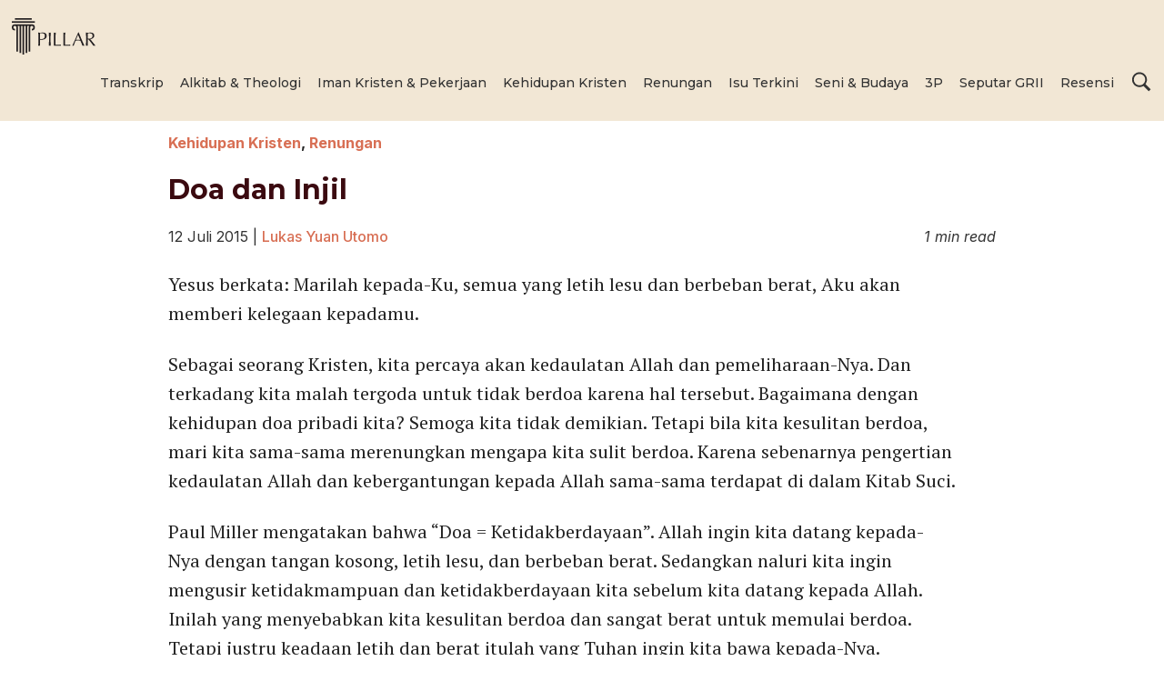

--- FILE ---
content_type: text/html; charset=UTF-8
request_url: https://www.buletinpillar.org/renungan/doa-dan-injil
body_size: 17249
content:
<!DOCTYPE html>
<html lang="id">
<head>
<meta charset="UTF-8">
<link rel="profile" href="http://gmpg.org/xfn/11">
<title>Doa dan Injil - Buletin PILLAR</title>
<meta name="viewport" content="width=device-width" />
<meta name="generator" content="WordPress 6.9" />
<meta name="description" content="Yesus berkata: Marilah kepada-Ku, semua yang letih lesu dan berbeban berat, Aku akan memberi kelegaan kepadamu. Sebagai seorang Kristen, kita percaya akan kedaulatan Allah dan pemeliharaan-Nya. Dan terkadang kita malah tergoda untuk tidak berdoa karena hal tersebut. Bagaimana dengan kehidupan doa pribadi kita?">
<meta name="robots" content="index, follow, max-snippet:-1, max-image-preview:large, max-video-preview:-1">
<link rel="canonical" href="https://www.buletinpillar.org/kehidupan-kristen/doa-dan-injil">
<meta property="og:url" content="https://www.buletinpillar.org/renungan/doa-dan-injil">
<meta property="og:site_name" content="Buletin PILLAR">
<meta property="og:locale" content="id_ID">
<meta property="og:type" content="article">
<meta property="og:title" content="Doa dan Injil - Buletin PILLAR">
<meta property="og:description" content="Yesus berkata: Marilah kepada-Ku, semua yang letih lesu dan berbeban berat, Aku akan memberi kelegaan kepadamu. Sebagai seorang Kristen, kita percaya akan kedaulatan Allah dan pemeliharaan-Nya. Dan terkadang kita malah tergoda untuk tidak berdoa karena hal tersebut. Bagaimana dengan kehidupan doa pribadi kita?">
<meta name="twitter:card" content="summary">
<meta name="twitter:title" content="Doa dan Injil - Buletin PILLAR">
<meta name="twitter:description" content="Yesus berkata: Marilah kepada-Ku, semua yang letih lesu dan berbeban berat, Aku akan memberi kelegaan kepadamu. Sebagai seorang Kristen, kita percaya akan kedaulatan Allah dan pemeliharaan-Nya. Dan terkadang kita malah tergoda untuk tidak berdoa karena hal tersebut. Bagaimana dengan kehidupan doa pribadi kita?">
<link rel='dns-prefetch' href='//static.addtoany.com' />
<link rel='dns-prefetch' href='//www.googletagmanager.com' />
<link rel='dns-prefetch' href='//stats.wp.com' />
<link rel='preconnect' href='//i0.wp.com' />
<link rel='preconnect' href='//c0.wp.com' />
<link rel="alternate" type="application/rss+xml" title="Buletin PILLAR &raquo; Feed" href="https://www.buletinpillar.org/feed" />
<link rel="alternate" type="application/rss+xml" title="Buletin PILLAR &raquo; Umpan Komentar" href="https://www.buletinpillar.org/comments/feed" />
<link rel="alternate" title="oEmbed (JSON)" type="application/json+oembed" href="https://www.buletinpillar.org/wp-json/oembed/1.0/embed?url=https%3A%2F%2Fwww.buletinpillar.org%2Fkehidupan-kristen%2Fdoa-dan-injil" />
<link rel="alternate" title="oEmbed (XML)" type="text/xml+oembed" href="https://www.buletinpillar.org/wp-json/oembed/1.0/embed?url=https%3A%2F%2Fwww.buletinpillar.org%2Fkehidupan-kristen%2Fdoa-dan-injil&#038;format=xml" />
<style id='wp-img-auto-sizes-contain-inline-css' type='text/css'>
img:is([sizes=auto i],[sizes^="auto," i]){contain-intrinsic-size:3000px 1500px}
/*# sourceURL=wp-img-auto-sizes-contain-inline-css */
</style>
<style id='wp-emoji-styles-inline-css' type='text/css'>

	img.wp-smiley, img.emoji {
		display: inline !important;
		border: none !important;
		box-shadow: none !important;
		height: 1em !important;
		width: 1em !important;
		margin: 0 0.07em !important;
		vertical-align: -0.1em !important;
		background: none !important;
		padding: 0 !important;
	}
/*# sourceURL=wp-emoji-styles-inline-css */
</style>
<style id='wp-block-library-inline-css' type='text/css'>
:root{--wp-block-synced-color:#7a00df;--wp-block-synced-color--rgb:122,0,223;--wp-bound-block-color:var(--wp-block-synced-color);--wp-editor-canvas-background:#ddd;--wp-admin-theme-color:#007cba;--wp-admin-theme-color--rgb:0,124,186;--wp-admin-theme-color-darker-10:#006ba1;--wp-admin-theme-color-darker-10--rgb:0,107,160.5;--wp-admin-theme-color-darker-20:#005a87;--wp-admin-theme-color-darker-20--rgb:0,90,135;--wp-admin-border-width-focus:2px}@media (min-resolution:192dpi){:root{--wp-admin-border-width-focus:1.5px}}.wp-element-button{cursor:pointer}:root .has-very-light-gray-background-color{background-color:#eee}:root .has-very-dark-gray-background-color{background-color:#313131}:root .has-very-light-gray-color{color:#eee}:root .has-very-dark-gray-color{color:#313131}:root .has-vivid-green-cyan-to-vivid-cyan-blue-gradient-background{background:linear-gradient(135deg,#00d084,#0693e3)}:root .has-purple-crush-gradient-background{background:linear-gradient(135deg,#34e2e4,#4721fb 50%,#ab1dfe)}:root .has-hazy-dawn-gradient-background{background:linear-gradient(135deg,#faaca8,#dad0ec)}:root .has-subdued-olive-gradient-background{background:linear-gradient(135deg,#fafae1,#67a671)}:root .has-atomic-cream-gradient-background{background:linear-gradient(135deg,#fdd79a,#004a59)}:root .has-nightshade-gradient-background{background:linear-gradient(135deg,#330968,#31cdcf)}:root .has-midnight-gradient-background{background:linear-gradient(135deg,#020381,#2874fc)}:root{--wp--preset--font-size--normal:16px;--wp--preset--font-size--huge:42px}.has-regular-font-size{font-size:1em}.has-larger-font-size{font-size:2.625em}.has-normal-font-size{font-size:var(--wp--preset--font-size--normal)}.has-huge-font-size{font-size:var(--wp--preset--font-size--huge)}.has-text-align-center{text-align:center}.has-text-align-left{text-align:left}.has-text-align-right{text-align:right}.has-fit-text{white-space:nowrap!important}#end-resizable-editor-section{display:none}.aligncenter{clear:both}.items-justified-left{justify-content:flex-start}.items-justified-center{justify-content:center}.items-justified-right{justify-content:flex-end}.items-justified-space-between{justify-content:space-between}.screen-reader-text{border:0;clip-path:inset(50%);height:1px;margin:-1px;overflow:hidden;padding:0;position:absolute;width:1px;word-wrap:normal!important}.screen-reader-text:focus{background-color:#ddd;clip-path:none;color:#444;display:block;font-size:1em;height:auto;left:5px;line-height:normal;padding:15px 23px 14px;text-decoration:none;top:5px;width:auto;z-index:100000}html :where(.has-border-color){border-style:solid}html :where([style*=border-top-color]){border-top-style:solid}html :where([style*=border-right-color]){border-right-style:solid}html :where([style*=border-bottom-color]){border-bottom-style:solid}html :where([style*=border-left-color]){border-left-style:solid}html :where([style*=border-width]){border-style:solid}html :where([style*=border-top-width]){border-top-style:solid}html :where([style*=border-right-width]){border-right-style:solid}html :where([style*=border-bottom-width]){border-bottom-style:solid}html :where([style*=border-left-width]){border-left-style:solid}html :where(img[class*=wp-image-]){height:auto;max-width:100%}:where(figure){margin:0 0 1em}html :where(.is-position-sticky){--wp-admin--admin-bar--position-offset:var(--wp-admin--admin-bar--height,0px)}@media screen and (max-width:600px){html :where(.is-position-sticky){--wp-admin--admin-bar--position-offset:0px}}

/*# sourceURL=wp-block-library-inline-css */
</style><style id='global-styles-inline-css' type='text/css'>
:root{--wp--preset--aspect-ratio--square: 1;--wp--preset--aspect-ratio--4-3: 4/3;--wp--preset--aspect-ratio--3-4: 3/4;--wp--preset--aspect-ratio--3-2: 3/2;--wp--preset--aspect-ratio--2-3: 2/3;--wp--preset--aspect-ratio--16-9: 16/9;--wp--preset--aspect-ratio--9-16: 9/16;--wp--preset--color--black: #000000;--wp--preset--color--cyan-bluish-gray: #abb8c3;--wp--preset--color--white: #ffffff;--wp--preset--color--pale-pink: #f78da7;--wp--preset--color--vivid-red: #cf2e2e;--wp--preset--color--luminous-vivid-orange: #ff6900;--wp--preset--color--luminous-vivid-amber: #fcb900;--wp--preset--color--light-green-cyan: #7bdcb5;--wp--preset--color--vivid-green-cyan: #00d084;--wp--preset--color--pale-cyan-blue: #8ed1fc;--wp--preset--color--vivid-cyan-blue: #0693e3;--wp--preset--color--vivid-purple: #9b51e0;--wp--preset--gradient--vivid-cyan-blue-to-vivid-purple: linear-gradient(135deg,rgb(6,147,227) 0%,rgb(155,81,224) 100%);--wp--preset--gradient--light-green-cyan-to-vivid-green-cyan: linear-gradient(135deg,rgb(122,220,180) 0%,rgb(0,208,130) 100%);--wp--preset--gradient--luminous-vivid-amber-to-luminous-vivid-orange: linear-gradient(135deg,rgb(252,185,0) 0%,rgb(255,105,0) 100%);--wp--preset--gradient--luminous-vivid-orange-to-vivid-red: linear-gradient(135deg,rgb(255,105,0) 0%,rgb(207,46,46) 100%);--wp--preset--gradient--very-light-gray-to-cyan-bluish-gray: linear-gradient(135deg,rgb(238,238,238) 0%,rgb(169,184,195) 100%);--wp--preset--gradient--cool-to-warm-spectrum: linear-gradient(135deg,rgb(74,234,220) 0%,rgb(151,120,209) 20%,rgb(207,42,186) 40%,rgb(238,44,130) 60%,rgb(251,105,98) 80%,rgb(254,248,76) 100%);--wp--preset--gradient--blush-light-purple: linear-gradient(135deg,rgb(255,206,236) 0%,rgb(152,150,240) 100%);--wp--preset--gradient--blush-bordeaux: linear-gradient(135deg,rgb(254,205,165) 0%,rgb(254,45,45) 50%,rgb(107,0,62) 100%);--wp--preset--gradient--luminous-dusk: linear-gradient(135deg,rgb(255,203,112) 0%,rgb(199,81,192) 50%,rgb(65,88,208) 100%);--wp--preset--gradient--pale-ocean: linear-gradient(135deg,rgb(255,245,203) 0%,rgb(182,227,212) 50%,rgb(51,167,181) 100%);--wp--preset--gradient--electric-grass: linear-gradient(135deg,rgb(202,248,128) 0%,rgb(113,206,126) 100%);--wp--preset--gradient--midnight: linear-gradient(135deg,rgb(2,3,129) 0%,rgb(40,116,252) 100%);--wp--preset--font-size--small: 13px;--wp--preset--font-size--medium: 20px;--wp--preset--font-size--large: 36px;--wp--preset--font-size--x-large: 42px;--wp--preset--spacing--20: 0.44rem;--wp--preset--spacing--30: 0.67rem;--wp--preset--spacing--40: 1rem;--wp--preset--spacing--50: 1.5rem;--wp--preset--spacing--60: 2.25rem;--wp--preset--spacing--70: 3.38rem;--wp--preset--spacing--80: 5.06rem;--wp--preset--shadow--natural: 6px 6px 9px rgba(0, 0, 0, 0.2);--wp--preset--shadow--deep: 12px 12px 50px rgba(0, 0, 0, 0.4);--wp--preset--shadow--sharp: 6px 6px 0px rgba(0, 0, 0, 0.2);--wp--preset--shadow--outlined: 6px 6px 0px -3px rgb(255, 255, 255), 6px 6px rgb(0, 0, 0);--wp--preset--shadow--crisp: 6px 6px 0px rgb(0, 0, 0);}:where(.is-layout-flex){gap: 0.5em;}:where(.is-layout-grid){gap: 0.5em;}body .is-layout-flex{display: flex;}.is-layout-flex{flex-wrap: wrap;align-items: center;}.is-layout-flex > :is(*, div){margin: 0;}body .is-layout-grid{display: grid;}.is-layout-grid > :is(*, div){margin: 0;}:where(.wp-block-columns.is-layout-flex){gap: 2em;}:where(.wp-block-columns.is-layout-grid){gap: 2em;}:where(.wp-block-post-template.is-layout-flex){gap: 1.25em;}:where(.wp-block-post-template.is-layout-grid){gap: 1.25em;}.has-black-color{color: var(--wp--preset--color--black) !important;}.has-cyan-bluish-gray-color{color: var(--wp--preset--color--cyan-bluish-gray) !important;}.has-white-color{color: var(--wp--preset--color--white) !important;}.has-pale-pink-color{color: var(--wp--preset--color--pale-pink) !important;}.has-vivid-red-color{color: var(--wp--preset--color--vivid-red) !important;}.has-luminous-vivid-orange-color{color: var(--wp--preset--color--luminous-vivid-orange) !important;}.has-luminous-vivid-amber-color{color: var(--wp--preset--color--luminous-vivid-amber) !important;}.has-light-green-cyan-color{color: var(--wp--preset--color--light-green-cyan) !important;}.has-vivid-green-cyan-color{color: var(--wp--preset--color--vivid-green-cyan) !important;}.has-pale-cyan-blue-color{color: var(--wp--preset--color--pale-cyan-blue) !important;}.has-vivid-cyan-blue-color{color: var(--wp--preset--color--vivid-cyan-blue) !important;}.has-vivid-purple-color{color: var(--wp--preset--color--vivid-purple) !important;}.has-black-background-color{background-color: var(--wp--preset--color--black) !important;}.has-cyan-bluish-gray-background-color{background-color: var(--wp--preset--color--cyan-bluish-gray) !important;}.has-white-background-color{background-color: var(--wp--preset--color--white) !important;}.has-pale-pink-background-color{background-color: var(--wp--preset--color--pale-pink) !important;}.has-vivid-red-background-color{background-color: var(--wp--preset--color--vivid-red) !important;}.has-luminous-vivid-orange-background-color{background-color: var(--wp--preset--color--luminous-vivid-orange) !important;}.has-luminous-vivid-amber-background-color{background-color: var(--wp--preset--color--luminous-vivid-amber) !important;}.has-light-green-cyan-background-color{background-color: var(--wp--preset--color--light-green-cyan) !important;}.has-vivid-green-cyan-background-color{background-color: var(--wp--preset--color--vivid-green-cyan) !important;}.has-pale-cyan-blue-background-color{background-color: var(--wp--preset--color--pale-cyan-blue) !important;}.has-vivid-cyan-blue-background-color{background-color: var(--wp--preset--color--vivid-cyan-blue) !important;}.has-vivid-purple-background-color{background-color: var(--wp--preset--color--vivid-purple) !important;}.has-black-border-color{border-color: var(--wp--preset--color--black) !important;}.has-cyan-bluish-gray-border-color{border-color: var(--wp--preset--color--cyan-bluish-gray) !important;}.has-white-border-color{border-color: var(--wp--preset--color--white) !important;}.has-pale-pink-border-color{border-color: var(--wp--preset--color--pale-pink) !important;}.has-vivid-red-border-color{border-color: var(--wp--preset--color--vivid-red) !important;}.has-luminous-vivid-orange-border-color{border-color: var(--wp--preset--color--luminous-vivid-orange) !important;}.has-luminous-vivid-amber-border-color{border-color: var(--wp--preset--color--luminous-vivid-amber) !important;}.has-light-green-cyan-border-color{border-color: var(--wp--preset--color--light-green-cyan) !important;}.has-vivid-green-cyan-border-color{border-color: var(--wp--preset--color--vivid-green-cyan) !important;}.has-pale-cyan-blue-border-color{border-color: var(--wp--preset--color--pale-cyan-blue) !important;}.has-vivid-cyan-blue-border-color{border-color: var(--wp--preset--color--vivid-cyan-blue) !important;}.has-vivid-purple-border-color{border-color: var(--wp--preset--color--vivid-purple) !important;}.has-vivid-cyan-blue-to-vivid-purple-gradient-background{background: var(--wp--preset--gradient--vivid-cyan-blue-to-vivid-purple) !important;}.has-light-green-cyan-to-vivid-green-cyan-gradient-background{background: var(--wp--preset--gradient--light-green-cyan-to-vivid-green-cyan) !important;}.has-luminous-vivid-amber-to-luminous-vivid-orange-gradient-background{background: var(--wp--preset--gradient--luminous-vivid-amber-to-luminous-vivid-orange) !important;}.has-luminous-vivid-orange-to-vivid-red-gradient-background{background: var(--wp--preset--gradient--luminous-vivid-orange-to-vivid-red) !important;}.has-very-light-gray-to-cyan-bluish-gray-gradient-background{background: var(--wp--preset--gradient--very-light-gray-to-cyan-bluish-gray) !important;}.has-cool-to-warm-spectrum-gradient-background{background: var(--wp--preset--gradient--cool-to-warm-spectrum) !important;}.has-blush-light-purple-gradient-background{background: var(--wp--preset--gradient--blush-light-purple) !important;}.has-blush-bordeaux-gradient-background{background: var(--wp--preset--gradient--blush-bordeaux) !important;}.has-luminous-dusk-gradient-background{background: var(--wp--preset--gradient--luminous-dusk) !important;}.has-pale-ocean-gradient-background{background: var(--wp--preset--gradient--pale-ocean) !important;}.has-electric-grass-gradient-background{background: var(--wp--preset--gradient--electric-grass) !important;}.has-midnight-gradient-background{background: var(--wp--preset--gradient--midnight) !important;}.has-small-font-size{font-size: var(--wp--preset--font-size--small) !important;}.has-medium-font-size{font-size: var(--wp--preset--font-size--medium) !important;}.has-large-font-size{font-size: var(--wp--preset--font-size--large) !important;}.has-x-large-font-size{font-size: var(--wp--preset--font-size--x-large) !important;}
/*# sourceURL=global-styles-inline-css */
</style>

<style id='classic-theme-styles-inline-css' type='text/css'>
/*! This file is auto-generated */
.wp-block-button__link{color:#fff;background-color:#32373c;border-radius:9999px;box-shadow:none;text-decoration:none;padding:calc(.667em + 2px) calc(1.333em + 2px);font-size:1.125em}.wp-block-file__button{background:#32373c;color:#fff;text-decoration:none}
/*# sourceURL=/wp-includes/css/classic-themes.min.css */
</style>
<link rel='stylesheet' id='omega-style-css' href='https://www.buletinpillar.org/wp-content/themes/buletinpillar/style.css?ver=6.9' type='text/css' media='all' />
<link rel='stylesheet' id='bp-slick-css-css' href='https://www.buletinpillar.org/wp-content/themes/buletinpillar/slick/slick.css?ver=6.9' type='text/css' media='all' />
<link rel='stylesheet' id='bp-slick-theme-css' href='https://www.buletinpillar.org/wp-content/themes/buletinpillar/slick/slick-theme.css?ver=6.9' type='text/css' media='all' />
<link rel='stylesheet' id='addtoany-css' href='https://www.buletinpillar.org/wp-content/plugins/add-to-any/addtoany.min.css?ver=1.16' type='text/css' media='all' />
<script type="text/javascript" id="addtoany-core-js-before">
/* <![CDATA[ */
window.a2a_config=window.a2a_config||{};a2a_config.callbacks=[];a2a_config.overlays=[];a2a_config.templates={};a2a_localize = {
	Share: "Share",
	Save: "Save",
	Subscribe: "Subscribe",
	Email: "Email",
	Bookmark: "Bookmark",
	ShowAll: "Show all",
	ShowLess: "Show less",
	FindServices: "Find service(s)",
	FindAnyServiceToAddTo: "Instantly find any service to add to",
	PoweredBy: "Powered by",
	ShareViaEmail: "Share via email",
	SubscribeViaEmail: "Subscribe via email",
	BookmarkInYourBrowser: "Bookmark in your browser",
	BookmarkInstructions: "Press Ctrl+D or \u2318+D to bookmark this page",
	AddToYourFavorites: "Add to your favorites",
	SendFromWebOrProgram: "Send from any email address or email program",
	EmailProgram: "Email program",
	More: "More&#8230;",
	ThanksForSharing: "Thanks for sharing!",
	ThanksForFollowing: "Thanks for following!"
};

a2a_config.icon_color="transparent";

//# sourceURL=addtoany-core-js-before
/* ]]> */
</script>
<script type="text/javascript" defer src="https://static.addtoany.com/menu/page.js" id="addtoany-core-js"></script>
<script type="text/javascript" src="https://c0.wp.com/c/6.9/wp-includes/js/jquery/jquery.min.js" id="jquery-core-js"></script>
<script type="text/javascript" src="https://c0.wp.com/c/6.9/wp-includes/js/jquery/jquery-migrate.min.js" id="jquery-migrate-js"></script>
<script type="text/javascript" defer src="https://www.buletinpillar.org/wp-content/plugins/add-to-any/addtoany.min.js?ver=1.1" id="addtoany-jquery-js"></script>
<script type="text/javascript" src="https://www.buletinpillar.org/wp-content/themes/buletinpillar/js/parallax.js?ver=6.9" id="composer-parallax-js"></script>
<script type="text/javascript" src="https://www.buletinpillar.org/wp-content/themes/buletinpillar/js/init.js?ver=6.9" id="composer-init-js"></script>
<script type="text/javascript" src="https://www.buletinpillar.org/wp-content/themes/buletinpillar/slick/slick.min.js?ver=6.9" id="bp-slick-js"></script>

<!-- Potongan tag Google (gtag.js) ditambahkan oleh Site Kit -->
<!-- Snippet Google Analytics telah ditambahkan oleh Site Kit -->
<script type="text/javascript" src="https://www.googletagmanager.com/gtag/js?id=G-KLN4P5JKLM" id="google_gtagjs-js" async></script>
<script type="text/javascript" id="google_gtagjs-js-after">
/* <![CDATA[ */
window.dataLayer = window.dataLayer || [];function gtag(){dataLayer.push(arguments);}
gtag("set","linker",{"domains":["www.buletinpillar.org"]});
gtag("js", new Date());
gtag("set", "developer_id.dZTNiMT", true);
gtag("config", "G-KLN4P5JKLM");
//# sourceURL=google_gtagjs-js-after
/* ]]> */
</script>
<link rel="https://api.w.org/" href="https://www.buletinpillar.org/wp-json/" /><link rel="alternate" title="JSON" type="application/json" href="https://www.buletinpillar.org/wp-json/wp/v2/posts/1314" /><meta name="generator" content="Site Kit by Google 1.171.0" /><script type="text/javascript">//<![CDATA[
  function external_links_in_new_windows_loop() {
    if (!document.links) {
      document.links = document.getElementsByTagName('a');
    }
    var change_link = false;
    var force = '';
    var ignore = '';

    for (var t=0; t<document.links.length; t++) {
      var all_links = document.links[t];
      change_link = false;
      
      if(document.links[t].hasAttribute('onClick') == false) {
        // forced if the address starts with http (or also https), but does not link to the current domain
        if(all_links.href.search(/^http/) != -1 && all_links.href.search('www.buletinpillar.org') == -1 && all_links.href.search(/^#/) == -1) {
          // console.log('Changed ' + all_links.href);
          change_link = true;
        }
          
        if(force != '' && all_links.href.search(force) != -1) {
          // forced
          // console.log('force ' + all_links.href);
          change_link = true;
        }
        
        if(ignore != '' && all_links.href.search(ignore) != -1) {
          // console.log('ignore ' + all_links.href);
          // ignored
          change_link = false;
        }

        if(change_link == true) {
          // console.log('Changed ' + all_links.href);
          document.links[t].setAttribute('onClick', 'javascript:window.open(\'' + all_links.href.replace(/'/g, '') + '\', \'_blank\', \'noopener\'); return false;');
          document.links[t].removeAttribute('target');
        }
      }
    }
  }
  
  // Load
  function external_links_in_new_windows_load(func)
  {  
    var oldonload = window.onload;
    if (typeof window.onload != 'function'){
      window.onload = func;
    } else {
      window.onload = function(){
        oldonload();
        func();
      }
    }
  }

  external_links_in_new_windows_load(external_links_in_new_windows_loop);
  //]]></script>

	<style>img#wpstats{display:none}</style>
				<!-- HappyForms global container -->
		<script type="text/javascript">HappyForms = {};</script>
		<!-- End of HappyForms global container -->
			<!--[if lt IE 9]>
	<script src="https://www.buletinpillar.org/wp-content/themes/omega/js/html5.js" type="text/javascript"></script>
	<![endif]-->

<style type="text/css" id="custom-css">.singular-page-2477 #content a {text-decoration:none}

.site-title a img {
    margin: 5px 0;
    height: 40px;
}

button.tts__listent_content {
    height: auto  !important;
    font-size: 18px !important;
    padding: 16px !important;
    font-weight: 700;
}

.a2a_floating_style, .a2a_overlay_style {
    padding: 4px 6px 4px 4px !important;
}

@media only screen and (max-width: 1024px) {
.site-title a img {
    margin: 2px 0;
    height: 37px;
}
.a2a_floating_style, .a2a_overlay_style {
   padding:  4px 2px 4px 0px !important;
}
.a2a_vertical_style:not(.a2a_flex_style) a {
    padding: 0 !important;
}
}



@media only screen and (max-width: 768px) {
.a2a_button_whatsapp,
.a2a_button_telegram,
.a2a_button_facebook,
.a2a_button_twitter,
.a2a_button_email {
display:none !important;
}
}</style>
<link rel="shortcut icon" href="https://www.buletinpillar.org/wp-content/uploads/2022/09/favicon-pillar.png"/>
<style id='custom-css-pro'>.parsley-errors-list {
  font-size: 1.5rem !important;
  line-height: 2em !important;
}</style><link rel='stylesheet' id='mailpoet_public-css' href='https://www.buletinpillar.org/wp-content/plugins/mailpoet/assets/dist/css/mailpoet-public.eb66e3ab.css?ver=6.9' type='text/css' media='all' />
<link rel='stylesheet' id='mailpoet_custom_fonts_0-css' href='https://fonts.googleapis.com/css?family=Abril+FatFace%3A400%2C400i%2C700%2C700i%7CAlegreya%3A400%2C400i%2C700%2C700i%7CAlegreya+Sans%3A400%2C400i%2C700%2C700i%7CAmatic+SC%3A400%2C400i%2C700%2C700i%7CAnonymous+Pro%3A400%2C400i%2C700%2C700i%7CArchitects+Daughter%3A400%2C400i%2C700%2C700i%7CArchivo%3A400%2C400i%2C700%2C700i%7CArchivo+Narrow%3A400%2C400i%2C700%2C700i%7CAsap%3A400%2C400i%2C700%2C700i%7CBarlow%3A400%2C400i%2C700%2C700i%7CBioRhyme%3A400%2C400i%2C700%2C700i%7CBonbon%3A400%2C400i%2C700%2C700i%7CCabin%3A400%2C400i%2C700%2C700i%7CCairo%3A400%2C400i%2C700%2C700i%7CCardo%3A400%2C400i%2C700%2C700i%7CChivo%3A400%2C400i%2C700%2C700i%7CConcert+One%3A400%2C400i%2C700%2C700i%7CCormorant%3A400%2C400i%2C700%2C700i%7CCrimson+Text%3A400%2C400i%2C700%2C700i%7CEczar%3A400%2C400i%2C700%2C700i%7CExo+2%3A400%2C400i%2C700%2C700i%7CFira+Sans%3A400%2C400i%2C700%2C700i%7CFjalla+One%3A400%2C400i%2C700%2C700i%7CFrank+Ruhl+Libre%3A400%2C400i%2C700%2C700i%7CGreat+Vibes%3A400%2C400i%2C700%2C700i&#038;ver=6.9' type='text/css' media='all' />
<link rel='stylesheet' id='mailpoet_custom_fonts_1-css' href='https://fonts.googleapis.com/css?family=Heebo%3A400%2C400i%2C700%2C700i%7CIBM+Plex%3A400%2C400i%2C700%2C700i%7CInconsolata%3A400%2C400i%2C700%2C700i%7CIndie+Flower%3A400%2C400i%2C700%2C700i%7CInknut+Antiqua%3A400%2C400i%2C700%2C700i%7CInter%3A400%2C400i%2C700%2C700i%7CKarla%3A400%2C400i%2C700%2C700i%7CLibre+Baskerville%3A400%2C400i%2C700%2C700i%7CLibre+Franklin%3A400%2C400i%2C700%2C700i%7CMontserrat%3A400%2C400i%2C700%2C700i%7CNeuton%3A400%2C400i%2C700%2C700i%7CNotable%3A400%2C400i%2C700%2C700i%7CNothing+You+Could+Do%3A400%2C400i%2C700%2C700i%7CNoto+Sans%3A400%2C400i%2C700%2C700i%7CNunito%3A400%2C400i%2C700%2C700i%7COld+Standard+TT%3A400%2C400i%2C700%2C700i%7COxygen%3A400%2C400i%2C700%2C700i%7CPacifico%3A400%2C400i%2C700%2C700i%7CPoppins%3A400%2C400i%2C700%2C700i%7CProza+Libre%3A400%2C400i%2C700%2C700i%7CPT+Sans%3A400%2C400i%2C700%2C700i%7CPT+Serif%3A400%2C400i%2C700%2C700i%7CRakkas%3A400%2C400i%2C700%2C700i%7CReenie+Beanie%3A400%2C400i%2C700%2C700i%7CRoboto+Slab%3A400%2C400i%2C700%2C700i&#038;ver=6.9' type='text/css' media='all' />
<link rel='stylesheet' id='mailpoet_custom_fonts_2-css' href='https://fonts.googleapis.com/css?family=Ropa+Sans%3A400%2C400i%2C700%2C700i%7CRubik%3A400%2C400i%2C700%2C700i%7CShadows+Into+Light%3A400%2C400i%2C700%2C700i%7CSpace+Mono%3A400%2C400i%2C700%2C700i%7CSpectral%3A400%2C400i%2C700%2C700i%7CSue+Ellen+Francisco%3A400%2C400i%2C700%2C700i%7CTitillium+Web%3A400%2C400i%2C700%2C700i%7CUbuntu%3A400%2C400i%2C700%2C700i%7CVarela%3A400%2C400i%2C700%2C700i%7CVollkorn%3A400%2C400i%2C700%2C700i%7CWork+Sans%3A400%2C400i%2C700%2C700i%7CYatra+One%3A400%2C400i%2C700%2C700i&#038;ver=6.9' type='text/css' media='all' />
</head>
<body class="wordpress ltr child-theme y2026 m02 d03 h09 tuesday logged-out custom-header singular singular-post singular-post-1314 group-blog" dir="ltr" itemscope="itemscope" itemtype="http://schema.org/WebPage">
	<div class="searchwrap">
	<svg fill="#fff" class="search-close" xmlns="http://www.w3.org/2000/svg" width="24" height="24" viewBox="0 0 24 24"><path class="fill" d="M23.954 21.03l-9.184-9.095 9.092-9.174-2.832-2.807-9.09 9.179-9.176-9.088-2.81 2.81 9.186 9.105-9.095 9.184 2.81 2.81 9.112-9.192 9.18 9.1z"/></svg>
		<form role="search" method="get" class="search-form" action="https://www.buletinpillar.org/">	
			<input id="keyword" type="search" class="search-field" placeholder="Cari artikel..." value="" name="s" data-swplive="true" title=""><input type="submit" class="search-submit" value="Cari">
		</form>
	</div>
<div class="site-container">
	<header id="header" class="site-header" role="banner" itemscope="itemscope" itemtype="http://schema.org/WPHeader"><div class="wrap"><div class="title-area"><div itemscope itemtype="http://schema.org/Organization" class="site-title"><a itemprop="url" href="https://www.buletinpillar.org" title="Buletin PILLAR" rel="home"><img itemprop="logo" alt="Buletin PILLAR" src="https://www.buletinpillar.org/wp-content/themes/buletinpillar/images/buletinpillar.svg"/></a></div></div><nav id="navigation" class="nav-primary" role="navigation" itemscope="itemscope" itemtype="http://schema.org/SiteNavigationElement">	
	<div class="wrap"><a href="#" id="menu-icon" class="menu-icon"><span></span></a><span class="mobile search"><svg class="b" fill="#333" xmlns="http://www.w3.org/2000/svg" viewBox="0 0 50 50" width="24px" height="24px"><path class="b" d="M 21 3 C 11.601563 3 4 10.601563 4 20 C 4 29.398438 11.601563 37 21 37 C 24.355469 37 27.460938 36.015625 30.09375 34.34375 L 42.375 46.625 L 46.625 42.375 L 34.5 30.28125 C 36.679688 27.421875 38 23.878906 38 20 C 38 10.601563 30.398438 3 21 3 Z M 21 7 C 28.199219 7 34 12.800781 34 20 C 34 27.199219 28.199219 33 21 33 C 13.800781 33 8 27.199219 8 20 C 8 12.800781 13.800781 7 21 7 Z"></path></svg></span>
<ul id="menu-header" class="menu omega-nav-menu menu-primary"><li id="menu-item-2469" class="menu-item menu-item-type-taxonomy menu-item-object-category first menu-item-2469"><a href="https://www.buletinpillar.org/transkrip">Transkrip</a></li>
<li id="menu-item-2625" class="menu-item menu-item-type-taxonomy menu-item-object-category menu-item-2625"><a href="https://www.buletinpillar.org/alkitab-theologi">Alkitab &amp; Theologi</a></li>
<li id="menu-item-2626" class="menu-item menu-item-type-taxonomy menu-item-object-category menu-item-2626"><a href="https://www.buletinpillar.org/iman-kristen-pekerjaan">Iman Kristen &amp; Pekerjaan</a></li>
<li id="menu-item-2724" class="menu-item menu-item-type-taxonomy menu-item-object-category current-post-ancestor current-menu-parent current-post-parent menu-item-2724"><a href="https://www.buletinpillar.org/kehidupan-kristen">Kehidupan Kristen</a></li>
<li id="menu-item-3111" class="menu-item menu-item-type-taxonomy menu-item-object-category current-post-ancestor current-menu-parent current-post-parent menu-item-3111"><a href="https://www.buletinpillar.org/renungan">Renungan</a></li>
<li id="menu-item-2627" class="menu-item menu-item-type-taxonomy menu-item-object-category menu-item-2627"><a href="https://www.buletinpillar.org/isu-terkini">Isu Terkini</a></li>
<li id="menu-item-2666" class="menu-item menu-item-type-taxonomy menu-item-object-category menu-item-2666"><a href="https://www.buletinpillar.org/seni-budaya">Seni &amp; Budaya</a></li>
<li id="menu-item-12987" class="menu-item menu-item-type-taxonomy menu-item-object-category menu-item-12987"><a href="https://www.buletinpillar.org/3p">3P</a></li>
<li id="menu-item-2474" class="menu-item menu-item-type-taxonomy menu-item-object-category menu-item-2474"><a href="https://www.buletinpillar.org/seputar-grii">Seputar GRII</a></li>
<li id="menu-item-2759" class="menu-item menu-item-type-taxonomy menu-item-object-category menu-item-2759"><a href="https://www.buletinpillar.org/resensi">Resensi</a></li>
<li id="menu-item-2665" class="search menu-item menu-item-type-custom menu-item-object-custom last menu-item-2665"><a href="#"><svg class="b" fill="#333" xmlns="http://www.w3.org/2000/svg" viewBox="0 0 50 50" width="24px" height="24px"><path class="b" d="M 21 3 C 11.601563 3 4 10.601563 4 20 C 4 29.398438 11.601563 37 21 37 C 24.355469 37 27.460938 36.015625 30.09375 34.34375 L 42.375 46.625 L 46.625 42.375 L 34.5 30.28125 C 36.679688 27.421875 38 23.878906 38 20 C 38 10.601563 30.398438 3 21 3 Z M 21 7 C 28.199219 7 34 12.800781 34 20 C 34 27.199219 28.199219 33 21 33 C 13.800781 33 8 27.199219 8 20 C 8 12.800781 13.800781 7 21 7 Z"></path></svg></a></li>
</ul></div></nav><!-- .nav-primary --></div><div class="progress-container">
        <div class="progress-bar" id="myBar"></div>
    </div>    <style>
    .progress-container {
    width: 100%;
    height: 3px;
    background: transparent;
    }

    .progress-bar {
    height: 3px;
    background: #e0aa6e;
    width: 0%;
    }
</style>
    </header><!-- .site-header -->	<div class="site-inner">
		<div class="wrap"><main class="content" id="content" role="main" itemprop="mainEntityOfPage" itemscope="itemscope" itemtype="http://schema.org/Blog">
			<article id="post-1314" class="entry post publish author-hwijaya has-excerpt post-1314 format-standard category-kehidupan-kristen category-renungan post_tag-berdoa post_tag-doa post_tag-injil Penulis-lukas-yuan-utomo" itemscope="itemscope" itemtype="http://schema.org/BlogPosting" itemprop="blogPost"><div class="entry-wrap">
			<header class="entry-header"><div class="entry-cat"><span class="entry-terms category" itemprop="articleSection"><a href="https://www.buletinpillar.org/kehidupan-kristen" rel="tag">Kehidupan Kristen</a>, <a href="https://www.buletinpillar.org/renungan" rel="tag">Renungan</a></span></div><div class="imgbanner"></div>	<h1 class="entry-title" itemprop="headline">Doa dan Injil</h1>
<div class="entry-meta">
    <time datetime="2015-07-12T03:02:31+07:00" itemprop="datePublished">12 Juli 2015</time> | 	<span class="entry-author" itemprop="author" itemscope="itemscope" itemtype="http://schema.org/Person">
	<a href="https://www.buletinpillar.org/penulis/lukas-yuan-utomo">Lukas Yuan Utomo</a></span>	
	<span class="readtime">1 min read</span>
	</div><!-- .entry-meta -->
</header><!-- .entry-header -->		
	<div class="entry-content" itemprop="articleBody">
<p>Yesus berkata: Marilah kepada-Ku, semua yang letih lesu dan berbeban berat, Aku akan<br />
memberi kelegaan kepadamu.</p>
<p>Sebagai seorang Kristen, kita percaya akan kedaulatan Allah dan pemeliharaan-Nya. Dan<br />
terkadang kita malah tergoda untuk tidak berdoa karena hal tersebut. Bagaimana dengan<br />
kehidupan doa pribadi kita? Semoga kita tidak demikian. Tetapi bila kita kesulitan berdoa,<br />
mari kita sama-sama merenungkan mengapa kita sulit berdoa. Karena sebenarnya pengertian<br />
kedaulatan Allah dan kebergantungan kepada Allah sama-sama terdapat di dalam Kitab Suci. </p>
<p>Paul Miller mengatakan bahwa “Doa = Ketidakberdayaan”. Allah ingin kita datang kepada-<br />
Nya dengan tangan kosong, letih lesu, dan berbeban berat. Sedangkan naluri kita ingin<br />
mengusir ketidakmampuan dan ketidakberdayaan kita sebelum kita datang kepada Allah.<br />
Inilah yang menyebabkan kita kesulitan berdoa dan sangat berat untuk memulai berdoa.<br />
Tetapi justru keadaan letih dan berat itulah yang Tuhan ingin kita bawa kepada-Nya.</p>
<p>Karena itu, apabila kita menyadari hati Allah yang sesungguhnya di dalam Injil, bahwa Dia<br />
adalah <i>Abba, Bapa</i>, yang mengasihi kita, maka kita akan tergerak untuk berdoa. Doa adalah<br />
cermin dari Injil. Kita yang rindu menyenangkan Tuhan, mendapatkan anugerah untuk boleh<br />
datang kepada-Nya di dalam keletihan, beban berat, dan ketidakberdayaan. Kita dibebaskan<br />
oleh-Nya dari budak dan menjadi anak-anak Allah. Bukankah ini adalah kemerdekaan yang<br />
sejati?</p>
	
	</div>
<footer class="entry-footer"><div class="entry-meta">
					
</div></footer>		</div></article>				
	<span class="entry-terms post_tag" itemprop="keywords">Tag: <a href="https://www.buletinpillar.org/tag/berdoa" rel="tag">berdoa</a>, <a href="https://www.buletinpillar.org/tag/doa" rel="tag">doa</a>, <a href="https://www.buletinpillar.org/tag/injil" rel="tag">injil</a></span></main><!-- .content -->

        <div class="related_posts"><div class="wrap"><h3>Baca ini juga yuk</h3><div class="home_artikel"><div class="artikel">
                                    
                                    <h3 class="entry-title" itemprop="headline"><a href="https://www.buletinpillar.org/kehidupan-kristen/ajarlah-kami-berdoa" title="Ajarlah Kami Berdoa">Ajarlah Kami Berdoa</a></h3>
                                    <p>Sebagai manusia, kita hidup dicipta dengan tubuh dan jiwa. Terkadang tubuh kita terasa aktif, penuh sukacita, dan gairah; terkadang juga tubuh kita terasa pasif, penuh apatis, dan ...</p>
                                    <div class="entry-meta"><span class="entry-terms category"><a href="https://www.buletinpillar.org/kehidupan-kristen">Kehidupan Kristen</a> </span><span class="entry-author"> - <a href="https://www.buletinpillar.org/penulis/lukas-yuan-utomo">Lukas Yuan Utomo</a> </span> <span class="readtime">1 min read</span></div>
                                    </div><div class="artikel">
                                    
                                    <h3 class="entry-title" itemprop="headline"><a href="https://www.buletinpillar.org/kehidupan-kristen/oksigen" title="Oksigen">Oksigen</a></h3>
                                    <p>“Tiga Bocah Mati Lemas Kehabisan Oksigen di Dalam Mobil Rongsokan.” “Diduga Kehabisan Oksigen, Dua Penggali Sumur di Banyumas Tewas.” Itulah dua judul halaman utama di koran di dalam ...</p>
                                    <div class="entry-meta"><span class="entry-terms category"><a href="https://www.buletinpillar.org/kehidupan-kristen">Kehidupan Kristen</a> </span><span class="entry-author"> - <a href="https://www.buletinpillar.org/penulis/heruarto-salim">Pdt. Heruarto Salim</a> </span> <span class="readtime">2 min read</span></div>
                                    </div><div class="artikel">
                                    
                                    <h3 class="entry-title" itemprop="headline"><a href="https://www.buletinpillar.org/pokok-doa/mei-2015" title="Mei 2015">Mei 2015</a></h3>
                                    <p>Berdoa untuk KIN 2015 bagi Remaja dan Pemuda Mahasiswa. Berdoa untuk penjangkauan oleh seluruh tim humas di seluruh penjuru Indonesia. Berdoa untuk sharing visi yang dilakukan di ...</p>
                                    <div class="entry-meta"><span class="entry-terms category"><a href="https://www.buletinpillar.org/pokok-doa">Pokok Doa</a> </span><span class="entry-author"> - <a href="https://www.buletinpillar.org/penulis/redaksi-pillar">Redaksi Pillar</a> </span> <span class="readtime">2 min read</span></div>
                                    </div><div class="artikel">
                                    
                                    <h3 class="entry-title" itemprop="headline"><a href="https://www.buletinpillar.org/kehidupan-kristen/doa" title="Doa">Doa</a></h3>
                                    <p>Doa itu sejauh lutut bertelut. Doa itu sejauh jiwa berharap dan hati berbisik. Doa itu sejauh tangan terulur. Doa itu tidak jauh dari kita, sehingga kita harus ...</p>
                                    <div class="entry-meta"><span class="entry-terms category"><a href="https://www.buletinpillar.org/kehidupan-kristen">Kehidupan Kristen</a> </span><span class="entry-author"> - <a href="https://www.buletinpillar.org/penulis/lukas-yuan-utomo">Lukas Yuan Utomo</a> </span> <span class="readtime">3 min read</span></div>
                                    </div><div class="artikel">
                                    
                                    <h3 class="entry-title" itemprop="headline"><a href="https://www.buletinpillar.org/kehidupan-kristen/malas-berdoa" title="MALAS BERDOA?">MALAS BERDOA?</a></h3>
                                    <p>Pernahkah kamu merasa malas untuk berdoa, merasa hambar dengan hal-hal yang kamu doakan, bahkan tidak peduli apakah doamu didengar atau tidak? “Yang penting aku sudah berdoa, aku ...</p>
                                    <div class="entry-meta"><span class="entry-terms category"><a href="https://www.buletinpillar.org/kehidupan-kristen">Kehidupan Kristen</a> </span><span class="entry-author"> - <a href="https://www.buletinpillar.org/penulis/yana-valentina">Yana Valentina</a> </span> <span class="readtime">2 min read</span></div>
                                    </div><div class="artikel">
                                    
                                    <h3 class="entry-title" itemprop="headline"><a href="https://www.buletinpillar.org/kehidupan-kristen/fokus-doa" title="Fokus Doa">Fokus Doa</a></h3>
                                    <p>Yesus mengajar kita bagaimana harus berdoa. Ketika para murid bertanya, “Tuhan, ajarlah kami berdoa”, Yesus mengajar kita berdoa Doa Bapa Kami. Doa Bapa Kami adalah doa yang ...</p>
                                    <div class="entry-meta"><span class="entry-terms category"><a href="https://www.buletinpillar.org/kehidupan-kristen">Kehidupan Kristen</a> <a href="https://www.buletinpillar.org/renungan">Renungan</a> </span><span class="entry-author"> - <a href="https://www.buletinpillar.org/penulis/lukas-yuan-utomo">Lukas Yuan Utomo</a> </span> <span class="readtime">2 min read</span></div>
                                    </div><div class="artikel">
                                    
                                    <h3 class="entry-title" itemprop="headline"><a href="https://www.buletinpillar.org/kehidupan-kristen/doa-kunci-kemenangan-berperang" title="Doa: Kunci Kemenangan Berperang">Doa: Kunci Kemenangan Berperang</a></h3>
                                    <p>Hidup kita adalah sebuah peperangan. Kita berada di dalam peperangan tersebut setiap saat. Alkitab berkata peperangan yang kita hadapi bukanlah melawan darah dan daging tetapi melawan lawan ...</p>
                                    <div class="entry-meta"><span class="entry-terms category"><a href="https://www.buletinpillar.org/kehidupan-kristen">Kehidupan Kristen</a> </span><span class="entry-author"> - <a href="https://www.buletinpillar.org/penulis/heruarto-salim">Pdt. Heruarto Salim</a> </span> <span class="readtime">3 min read</span></div>
                                    </div></div></div></div><script>
// When the user scrolls the page, execute myFunction 
window.onscroll = function() {myFunction()};

function myFunction() {
  var winScroll = document.body.scrollTop || document.documentElement.scrollTop;
  var height = document.documentElement.scrollHeight - document.documentElement.clientHeight;
  var scrolled = (winScroll / height) * 100;
  document.getElementById("myBar").style.width = scrolled + "%";
}
</script>

		</div>	</div><!-- .site-inner -->
			<aside class="cta widget-area">
			<div class="wrap">
							</div>
		  </aside><!-- .sidebar -->
		<div class="footer-widgets"><div class="wrap col-2"><div class="footer-widgets-1 widget-area"><section id="text-4" class="widget widget-1 even widget-first widget_text"><div class="widget-wrap"><h4 class="widget-title">Langganan nawala Buletin PILLAR</h4>			<div class="textwidget"><p>Berlangganan untuk mendapatkan e-mail ketika edisi PILLAR terbaru telah meluncur serta renungan harian bagi Anda.</p>
</div>
		</div></section></div><div class="footer-widgets-2 widget-area"><section id="text-5" class="widget widget-1 even widget-first widget_text"><div class="widget-wrap">			<div class="textwidget">  
  
  <div class="
    mailpoet_form_popup_overlay
      "></div>
  <div
    id="mailpoet_form_2"
    class="
      mailpoet_form
      mailpoet_form_shortcode
      mailpoet_form_position_
      mailpoet_form_animation_
    "
      >

    <style type="text/css">
     #mailpoet_form_2 .mailpoet_form {  }
#mailpoet_form_2 .mailpoet_column_with_background { padding: 10px; }
#mailpoet_form_2 .mailpoet_form_column:not(:first-child) { margin-left: 20px; }
#mailpoet_form_2 .mailpoet_paragraph { line-height: 20px; margin-bottom: 20px; }
#mailpoet_form_2 .mailpoet_segment_label, #mailpoet_form_2 .mailpoet_text_label, #mailpoet_form_2 .mailpoet_textarea_label, #mailpoet_form_2 .mailpoet_select_label, #mailpoet_form_2 .mailpoet_radio_label, #mailpoet_form_2 .mailpoet_checkbox_label, #mailpoet_form_2 .mailpoet_list_label, #mailpoet_form_2 .mailpoet_date_label { display: block; font-weight: normal; }
#mailpoet_form_2 .mailpoet_text, #mailpoet_form_2 .mailpoet_textarea, #mailpoet_form_2 .mailpoet_select, #mailpoet_form_2 .mailpoet_date_month, #mailpoet_form_2 .mailpoet_date_day, #mailpoet_form_2 .mailpoet_date_year, #mailpoet_form_2 .mailpoet_date { display: block; }
#mailpoet_form_2 .mailpoet_text, #mailpoet_form_2 .mailpoet_textarea { width: 200px; }
#mailpoet_form_2 .mailpoet_checkbox {  }
#mailpoet_form_2 .mailpoet_submit {  }
#mailpoet_form_2 .mailpoet_divider {  }
#mailpoet_form_2 .mailpoet_message {  }
#mailpoet_form_2 .mailpoet_form_loading { width: 30px; text-align: center; line-height: normal; }
#mailpoet_form_2 .mailpoet_form_loading > span { width: 5px; height: 5px; background-color: #5b5b5b; }#mailpoet_form_2{border-radius: 0px;text-align: left;}#mailpoet_form_2 form.mailpoet_form {padding: 20px;}#mailpoet_form_2{width: 100%;}#mailpoet_form_2 .mailpoet_message {margin: 0; padding: 0 20px;}#mailpoet_form_2 .mailpoet_paragraph.last {margin-bottom: 0} @media (max-width: 500px) {#mailpoet_form_2 {background-image: none;}} @media (min-width: 500px) {#mailpoet_form_2 .last .mailpoet_paragraph:last-child {margin-bottom: 0}}  @media (max-width: 500px) {#mailpoet_form_2 .mailpoet_form_column:last-child .mailpoet_paragraph:last-child {margin-bottom: 0}} 
    </style>

    <form
      target="_self"
      method="post"
      action="https://www.buletinpillar.org/wp-admin/admin-post.php?action=mailpoet_subscription_form"
      class="mailpoet_form mailpoet_form_form mailpoet_form_shortcode"
      novalidate
      data-delay=""
      data-exit-intent-enabled=""
      data-font-family=""
      data-cookie-expiration-time=""
    >
      <input type="hidden" name="data[form_id]" value="2" />
      <input type="hidden" name="token" value="02ff08af39" />
      <input type="hidden" name="api_version" value="v1" />
      <input type="hidden" name="endpoint" value="subscribers" />
      <input type="hidden" name="mailpoet_method" value="subscribe" />

      <label class="mailpoet_hp_email_label" style="display: none !important;">Please leave this field empty<input type="email" name="data[email]"/></label><div class='mailpoet_form_columns_container'><div class="mailpoet_form_columns mailpoet_paragraph mailpoet_stack_on_mobile"><div class="mailpoet_form_column"><div class="mailpoet_paragraph "><input type="email" autocomplete="email" class="mailpoet_text" id="form_email_2" name="data[form_field_MGI2MzY0N2NlOGU0X2VtYWls]" title="E-mail Anda" value="" style="width:100%;box-sizing:border-box;padding:5px;margin: 0 auto 0 0;" data-automation-id="form_email"  placeholder="E-mail Anda *" aria-label="E-mail Anda *" data-parsley-errors-container=".mailpoet_error_q3wch" data-parsley-required="true" required aria-required="true" data-parsley-minlength="6" data-parsley-maxlength="150" data-parsley-type-message="This value should be a valid email." data-parsley-required-message="This field is required."/><span class="mailpoet_error_q3wch"></span></div>
</div>
<div class="mailpoet_form_column"><div class="mailpoet_paragraph "><input type="submit" class="mailpoet_submit" value="Berlangganan" data-automation-id="subscribe-submit-button" style="width:100%;box-sizing:border-box;padding:5px;margin: 0 auto 0 0;border-color:transparent;" /><span class="mailpoet_form_loading"><span class="mailpoet_bounce1"></span><span class="mailpoet_bounce2"></span><span class="mailpoet_bounce3"></span></span></div>
</div>
</div></div>

      <div class="mailpoet_message">
        <p class="mailpoet_validate_success"
                style="display:none;"
                >Periksa kotak masuk (inbox) atau folder spam Anda untuk mengonfirmasi langganan Anda. Terima kasih.
        </p>
        <p class="mailpoet_validate_error"
                style="display:none;"
                >        </p>
      </div>
    </form>

      </div>

  
</div>
		</div></section></div></div></div><footer id="footer" class="site-footer" role="contentinfo" itemscope="itemscope" itemtype="http://schema.org/WPFooter"><div class="wrap"><div class="footer-content footer-insert"><div class="copyright"><div><a href="https://www.buletinpillar.org/"
><img src="https://www.buletinpillar.org/wp-content/themes/buletinpillar/images/logo-grii.svg" width="38" alt="logo grii"></a></div><h5>Buletin Pemuda Gereja Reformed Injili Indonesia</h5>
<p>Membawa pemuda untuk menghidupkan signifikansi gerakan Reformed Injili di dalam segala bidang;
berperan sebagai wadah edukasi & informasi yang menjawab kebutuhan pemuda.</p></div>

<div class="footer-menu">
<div class="apps"><h5>Temukan Kami di</h5><p><!--<a href="https://play.google.com/store/apps/details?id=org.redaksi.pillar" target="_blank"
><img src="https://www.buletinpillar.org/wp-content/uploads/2022/09/google-play.png" alt="google play"></a>-->   <a href="https://www.facebook.com/buletinpillar" rel="me" target="_blank"><img width="48"  src="https://www.buletinpillar.org/wp-content/themes/buletinpillar/images/social-facebook.png" alt="facebook"></a>   <a href="https://www.instagram.com/buletinpillar" rel="me" target="_blank"><img width="48" src="https://www.buletinpillar.org/wp-content/themes/buletinpillar/images/social-instagram.png" alt="instagram"></a></p></div>
<div class="left"><ul><li><a href="https://www.buletinpillar.org">Home</a></li><li><a href="https://grii.org">GRII</a></li><li><a href="https://www.buletinpillar.org/tentang-pillar">Tentang PILLAR</a></li><li><a href="https://www.buletinpillar.org/hubungi-kami">Hubungi kami</a></li><li><a href="https://www.buletinpillar.org/unduh">PDF</a></li><li><a class="bold" href="https://www.buletinpillar.org/donasi">Donasi</a></li></ul></div>
</div>
<p class="year">© 2010 - 2025 GRII</p>
</div></div></footer><!-- .site-footer --></div><!-- .site-container -->
<script type="speculationrules">
{"prefetch":[{"source":"document","where":{"and":[{"href_matches":"/*"},{"not":{"href_matches":["/wp-*.php","/wp-admin/*","/wp-content/uploads/*","/wp-content/*","/wp-content/plugins/*","/wp-content/themes/buletinpillar/*","/wp-content/themes/omega/*","/*\\?(.+)"]}},{"not":{"selector_matches":"a[rel~=\"nofollow\"]"}},{"not":{"selector_matches":".no-prefetch, .no-prefetch a"}}]},"eagerness":"conservative"}]}
</script>
<div class="a2a_kit a2a_kit_size_26 a2a_floating_style a2a_vertical_style" data-a2a-scroll-show="30" style="right:-3px;top:100px;background-color:#e0aa6e"><a class="a2a_button_whatsapp" href="https://www.addtoany.com/add_to/whatsapp?linkurl=https%3A%2F%2Fwww.buletinpillar.org%2Frenungan%2Fdoa-dan-injil&amp;linkname=Doa%20dan%20Injil" title="WhatsApp" rel="nofollow noopener" target="_blank"></a><a class="a2a_button_telegram" href="https://www.addtoany.com/add_to/telegram?linkurl=https%3A%2F%2Fwww.buletinpillar.org%2Frenungan%2Fdoa-dan-injil&amp;linkname=Doa%20dan%20Injil" title="Telegram" rel="nofollow noopener" target="_blank"></a><a class="a2a_button_facebook" href="https://www.addtoany.com/add_to/facebook?linkurl=https%3A%2F%2Fwww.buletinpillar.org%2Frenungan%2Fdoa-dan-injil&amp;linkname=Doa%20dan%20Injil" title="Facebook" rel="nofollow noopener" target="_blank"></a><a class="a2a_button_x" href="https://www.addtoany.com/add_to/x?linkurl=https%3A%2F%2Fwww.buletinpillar.org%2Frenungan%2Fdoa-dan-injil&amp;linkname=Doa%20dan%20Injil" title="X" rel="nofollow noopener" target="_blank"></a><a class="a2a_button_email" href="https://www.addtoany.com/add_to/email?linkurl=https%3A%2F%2Fwww.buletinpillar.org%2Frenungan%2Fdoa-dan-injil&amp;linkname=Doa%20dan%20Injil" title="Email" rel="nofollow noopener" target="_blank"></a><a class="a2a_dd addtoany_share_save addtoany_share" href="https://www.addtoany.com/share"></a></div>
			<script type="text/javascript">
				var _paq = _paq || [];
					_paq.push(['setCustomDimension', 1, '{"ID":1,"name":"Redaksi Pillar","avatar":"c129d3cf8c35ece509a2c82910fc50b7"}']);
				_paq.push(['trackPageView']);
								(function () {
					var u = "https://analytics3.wpmudev.com/";
					_paq.push(['setTrackerUrl', u + 'track/']);
					_paq.push(['setSiteId', '3190']);
					var d   = document, g = d.createElement('script'), s = d.getElementsByTagName('script')[0];
					g.type  = 'text/javascript';
					g.async = true;
					g.defer = true;
					g.src   = 'https://analytics.wpmucdn.com/matomo.js';
					s.parentNode.insertBefore(g, s);
				})();
			</script>
			<script type="text/javascript" src="https://www.buletinpillar.org/wp-content/themes/buletinpillar/js/menu.js?ver=1.0.0" id="composer-menu-js"></script>
<script type="text/javascript" id="jetpack-stats-js-before">
/* <![CDATA[ */
_stq = window._stq || [];
_stq.push([ "view", {"v":"ext","blog":"210804978","post":"1314","tz":"7","srv":"www.buletinpillar.org","j":"1:15.4"} ]);
_stq.push([ "clickTrackerInit", "210804978", "1314" ]);
//# sourceURL=jetpack-stats-js-before
/* ]]> */
</script>
<script type="text/javascript" src="https://stats.wp.com/e-202606.js" id="jetpack-stats-js" defer="defer" data-wp-strategy="defer"></script>
<script type="text/javascript" id="seopress-clarity-js-before">
/* <![CDATA[ */
(function(c,l,a,r,i,t,y){
				c[a]=c[a]||function(){(c[a].q=c[a].q||[]).push(arguments)};
				t=l.createElement(r);t.async=1;t.src="https://www.clarity.ms/tag/"+i+"?ref=seopress";
				y=l.getElementsByTagName(r)[0];y.parentNode.insertBefore(t,y);
			})(window, document, "clarity", "script", "dsk4jv74z2");window.clarity(\'consent\', false);
//# sourceURL=seopress-clarity-js-before
/* ]]> */
</script>
<script type="text/javascript" id="mailpoet_public-js-extra">
/* <![CDATA[ */
var MailPoetForm = {"ajax_url":"https://www.buletinpillar.org/wp-admin/admin-ajax.php","is_rtl":"","ajax_common_error_message":"An error has happened while performing a request, please try again later.","captcha_input_label":"Type in the characters you see in the picture above:","captcha_reload_title":"Reload CAPTCHA","captcha_audio_title":"Play CAPTCHA","assets_url":"https://www.buletinpillar.org/wp-content/plugins/mailpoet/assets"};
//# sourceURL=mailpoet_public-js-extra
/* ]]> */
</script>
<script type="text/javascript" src="https://www.buletinpillar.org/wp-content/plugins/mailpoet/assets/dist/js/public.js?ver=5.19.0" id="mailpoet_public-js" defer="defer" data-wp-strategy="defer"></script>
<script id="wp-emoji-settings" type="application/json">
{"baseUrl":"https://s.w.org/images/core/emoji/17.0.2/72x72/","ext":".png","svgUrl":"https://s.w.org/images/core/emoji/17.0.2/svg/","svgExt":".svg","source":{"concatemoji":"https://www.buletinpillar.org/wp-includes/js/wp-emoji-release.min.js?ver=6.9"}}
</script>
<script type="module">
/* <![CDATA[ */
/*! This file is auto-generated */
const a=JSON.parse(document.getElementById("wp-emoji-settings").textContent),o=(window._wpemojiSettings=a,"wpEmojiSettingsSupports"),s=["flag","emoji"];function i(e){try{var t={supportTests:e,timestamp:(new Date).valueOf()};sessionStorage.setItem(o,JSON.stringify(t))}catch(e){}}function c(e,t,n){e.clearRect(0,0,e.canvas.width,e.canvas.height),e.fillText(t,0,0);t=new Uint32Array(e.getImageData(0,0,e.canvas.width,e.canvas.height).data);e.clearRect(0,0,e.canvas.width,e.canvas.height),e.fillText(n,0,0);const a=new Uint32Array(e.getImageData(0,0,e.canvas.width,e.canvas.height).data);return t.every((e,t)=>e===a[t])}function p(e,t){e.clearRect(0,0,e.canvas.width,e.canvas.height),e.fillText(t,0,0);var n=e.getImageData(16,16,1,1);for(let e=0;e<n.data.length;e++)if(0!==n.data[e])return!1;return!0}function u(e,t,n,a){switch(t){case"flag":return n(e,"\ud83c\udff3\ufe0f\u200d\u26a7\ufe0f","\ud83c\udff3\ufe0f\u200b\u26a7\ufe0f")?!1:!n(e,"\ud83c\udde8\ud83c\uddf6","\ud83c\udde8\u200b\ud83c\uddf6")&&!n(e,"\ud83c\udff4\udb40\udc67\udb40\udc62\udb40\udc65\udb40\udc6e\udb40\udc67\udb40\udc7f","\ud83c\udff4\u200b\udb40\udc67\u200b\udb40\udc62\u200b\udb40\udc65\u200b\udb40\udc6e\u200b\udb40\udc67\u200b\udb40\udc7f");case"emoji":return!a(e,"\ud83e\u1fac8")}return!1}function f(e,t,n,a){let r;const o=(r="undefined"!=typeof WorkerGlobalScope&&self instanceof WorkerGlobalScope?new OffscreenCanvas(300,150):document.createElement("canvas")).getContext("2d",{willReadFrequently:!0}),s=(o.textBaseline="top",o.font="600 32px Arial",{});return e.forEach(e=>{s[e]=t(o,e,n,a)}),s}function r(e){var t=document.createElement("script");t.src=e,t.defer=!0,document.head.appendChild(t)}a.supports={everything:!0,everythingExceptFlag:!0},new Promise(t=>{let n=function(){try{var e=JSON.parse(sessionStorage.getItem(o));if("object"==typeof e&&"number"==typeof e.timestamp&&(new Date).valueOf()<e.timestamp+604800&&"object"==typeof e.supportTests)return e.supportTests}catch(e){}return null}();if(!n){if("undefined"!=typeof Worker&&"undefined"!=typeof OffscreenCanvas&&"undefined"!=typeof URL&&URL.createObjectURL&&"undefined"!=typeof Blob)try{var e="postMessage("+f.toString()+"("+[JSON.stringify(s),u.toString(),c.toString(),p.toString()].join(",")+"));",a=new Blob([e],{type:"text/javascript"});const r=new Worker(URL.createObjectURL(a),{name:"wpTestEmojiSupports"});return void(r.onmessage=e=>{i(n=e.data),r.terminate(),t(n)})}catch(e){}i(n=f(s,u,c,p))}t(n)}).then(e=>{for(const n in e)a.supports[n]=e[n],a.supports.everything=a.supports.everything&&a.supports[n],"flag"!==n&&(a.supports.everythingExceptFlag=a.supports.everythingExceptFlag&&a.supports[n]);var t;a.supports.everythingExceptFlag=a.supports.everythingExceptFlag&&!a.supports.flag,a.supports.everything||((t=a.source||{}).concatemoji?r(t.concatemoji):t.wpemoji&&t.twemoji&&(r(t.twemoji),r(t.wpemoji)))});
//# sourceURL=https://www.buletinpillar.org/wp-includes/js/wp-emoji-loader.min.js
/* ]]> */
</script>
</body>
</html>

--- FILE ---
content_type: image/svg+xml
request_url: https://www.buletinpillar.org/wp-content/themes/buletinpillar/images/logo-grii.svg
body_size: 2768
content:
<?xml version="1.0" encoding="UTF-8"?><svg id="Layer_1" xmlns="http://www.w3.org/2000/svg" viewBox="0 0 233.48 429.87"><defs><style>.cls-1{fill:#fff;}</style></defs><path class="cls-1" d="M116.28,373.64s-20.58-8.98-58.13-8.98-54.08,6.42-54.08,6.42l3.5,4.89s10.02-6.27,54.09-5.81c27.94,.29,39.04,3.53,48.76,5.81l6.33,1.97c.55-.13,1.56-.56,2.5-.98,8.55-2.57,21.41-6.04,51.17-6.35,44.07-.46,54.09,5.81,54.09,5.81l3.5-4.89s-16.53-6.42-54.08-6.42c-33.02,0-53.32,6.81-57.65,8.52"/><path class="cls-1" d="M112.75,366.23l3.64,1.18,3.38-1.18c8.08-2.48,28.61-7.99,51.59-7.99,29.04,0,57.09,7.8,57.09,7.8l-10-15.17-2.9-4.4-1.52-2.3-2.9-4.4-11.72-17.77s-15.6-4.61-35.53-5.54V105.18h17.13v-8.09h-17.47c-5.55-46.78-40.98-68.55-43.22-69.88V8.76h-8.09V27.23c-2.48,1.48-37.65,23.25-43.18,69.86h-17.51v8.09h17.16v211.27c-19.95,.92-35.57,5.53-35.57,5.53l-11.72,17.77-2.88,4.37-1.54,2.33-2.9,4.4-10,15.17s28.05-7.8,57.09-7.8c22.98,0,43.51,5.51,51.59,7.99m44.84-49.94c-1.21,0-2.43,0-3.66,.04V105.18h3.66v211.11Zm-37.29-92.52c1.23,2.07,1.54,5.24,2.2,8.71,.39,2.05,1.75,10.57,3.37,20.81-1.8-.57-3.67-.9-5.57-1.07v-28.45Zm0,31.48c1.99,.3,4.16,.95,6.18,1.98,.49,3.09,.99,6.27,1.48,9.44h-7.66v-11.41Zm20.35,39.43h-4.78s-.53-3.31-1.35-8.44h6.12v8.44Zm-10.33-34.81c1.77,1.67,3.12,3.8,3.63,6.46,.64,3.33-.02,6.26-1.21,8.7-.76-4.79-1.6-10.01-2.42-15.16m-38.43,26.37h6.09c-.82,5.12-1.35,8.44-1.35,8.44h-4.74v-8.44Zm7.92-11.51c-1.1-2.38-1.68-5.2-1.07-8.4,.49-2.54,1.75-4.59,3.4-6.22-.79,4.96-1.59,9.99-2.33,14.62m6.19-17.41c2.02-1.06,4.2-1.72,6.2-2.04v11.38h-7.67c.49-3.13,.98-6.28,1.46-9.34m.62-3.97c1.62-10.27,2.99-18.83,3.38-20.88,.66-3.47,.97-6.64,2.2-8.71v28.47c-1.9,.19-3.78,.54-5.58,1.12m.3-23.19c-.28,1.74-2.01,12.55-3.97,24.83-3.33,1.94-6.1,5.05-7.72,9.97-2.03,6.15,1.49,12.82,3.58,16.01-.11,.66-.21,1.31-.31,1.93h-6.62V105.18h5.78c1.57,7.26,7.28,12.97,14.54,14.54v98.75c-3.28,2.27-4.61,7.59-5.28,11.7m-4.14-133.09c1.35-4.51,4.91-8.06,9.42-9.42v9.42h-9.42Zm9.42,8.09v9.42c-4.51-1.35-8.06-4.91-9.42-9.42h9.42Zm-14.54-8.09h-4.36c2.08-6.68,7.09-17.13,18.9-23.94v9.39c-7.26,1.57-12.97,7.28-14.54,14.54m14.54-30.53c-3.83,2.42-20.31,13.73-23.79,30.53h-3.79c2.46-9.81,10.48-35.72,27.59-42.21v11.68Zm-24.89,38.63v211.66c-1.19-.11-2.38-.21-3.57-.28V105.18h3.57Zm4.57,192.59h7.82s.72-4.67,1.78-11.51h5.07l.84-3.08s-2.45-1.48-4.78-4.17c.47-3.01,.97-6.22,1.48-9.49v.26h8.11v52.72c-6.55-2.57-13.44-4.2-20.32-5.13v-19.59Zm28.41-27.99h8.15c.51,3.25,1,6.43,1.47,9.42-2.28,2.57-4.61,3.98-4.61,3.98l.84,3.08h4.87c1.06,6.85,1.79,11.51,1.79,11.51h7.85v19.58c-6.89,.93-13.79,2.56-20.35,5.14v-52.71Zm28.49,46.77c-1.18,.07-2.38,.17-3.57,.28V105.18h3.57v211.37ZM120.3,36.41c25.52,12.57,34.07,47.31,36.47,60.68h-3.55c-8-37.02-29.02-46.72-32.92-48.22v-12.46Zm0,18.46c17.14,6.46,25.16,32.41,27.62,42.22h-3.79c-3.5-16.85-20.07-28.18-23.83-30.56v-11.67Zm0,18.27c11.83,6.8,16.85,17.27,18.93,23.96h-4.39c-1.57-7.26-7.28-12.97-14.54-14.54v-9.42Zm0,14.54c4.51,1.35,8.06,4.91,9.42,9.42h-9.42v-9.42Zm0,17.51h9.42c-1.35,4.51-4.91,8.06-9.42,9.42v-9.42Zm14.54,0h5.81v177.74h-6.66c-.09-.55-.18-1.12-.27-1.7,2.06-3.1,5.81-9.96,3.73-16.25-1.66-5.02-4.52-8.15-7.93-10.09-1.95-12.23-3.67-22.97-3.95-24.71-.66-4.11-2-9.43-5.27-11.7V119.72c7.26-1.57,12.97-7.28,14.54-14.54m-22.63-68.76v12.46c-3.99,1.55-24.9,11.31-32.88,48.21h-3.55c2.4-13.37,10.94-48.08,36.44-60.66m-37.25,68.76h3.66v211.15c-1.23-.03-2.45-.04-3.66-.04V105.18Zm-38.34,221.85c33.05-11.93,75.59,.46,75.59,.46l3.92,1.38,.49-.16,3.68-1.21s42.54-12.39,75.59-.46l22.54,31.21s-48.75-14.53-97.06,.46l-1.62,.6c-1.16,.38-2.33,.78-3.49,1.19-1.16-.42-2.33-.81-3.49-1.19l-1.65-.53c-48.28-15.05-97.03-.53-97.03-.53l22.54-31.21Z"/><path class="cls-1" d="M64.66,342.17c.6,2.08,1.27,3.43,2.03,4.04,.75,.61,1.63,.9,2.63,.89,1.12-.02,2.03-.36,2.74-1.02,.89-.84,1.34-1.93,1.36-3.27,0-.13,0-.4,0-.84l-1.52,.03c-.11,.94-.37,1.57-.78,1.9-.41,.33-.92,.49-1.54,.5-.65,0-1.23-.18-1.71-.56-.53-.41-1.01-1.35-1.44-2.83l-2.93-10.19c-.57-2-1.33-3.41-2.28-4.22-.67-.56-1.49-.83-2.46-.82-1.1,.02-2.02,.4-2.77,1.14-.99,.97-1.52,2.34-1.58,4.11l1.41-.02c.19-.98,.52-1.64,.99-1.99,.46-.35,1-.52,1.6-.54,.67-.01,1.29,.2,1.86,.63,.57,.43,1.04,1.34,1.41,2.72l.29,1.05-8.81,14.18,4.02-.07,6.11-10.21,1.37,5.38Z"/><path class="cls-1" d="M83.62,344.95c1.75,1.32,3.9,1.96,6.44,1.92,1.81-.03,3.46-.41,4.94-1.15,1.48-.74,2.65-1.71,3.49-2.93,.84-1.22,1.27-2.46,1.28-3.74,0-1.15-.37-2.28-1.13-3.41-.77-1.12-1.88-2-3.35-2.61-1.47-.62-2.97-.91-4.5-.89-1.6,.03-3.17,.4-4.74,1.12-1.56,.72-2.79,1.71-3.68,2.97-.89,1.26-1.35,2.54-1.36,3.85-.02,1.93,.85,3.55,2.6,4.88m3.13-9.9c.95-.86,2.04-1.3,3.27-1.32,1.25-.02,2.38,.38,3.39,1.21,1.41,1.16,2.11,2.89,2.08,5.18-.02,1.7-.48,2.98-1.4,3.84-.91,.86-1.98,1.3-3.18,1.32-1.65,.03-3-.57-4.05-1.8-1.06-1.23-1.57-2.79-1.55-4.68,.02-1.65,.5-2.9,1.45-3.76"/><path class="cls-1" d="M109.42,335.01c.27-.23,.65-.35,1.13-.35,.79-.01,1.43,.45,1.93,1.4,.5,.95,1.19,3.85,2.05,8.72-.77,1.19-1.36,2.28-1.76,3.27-.4,.99-.6,1.88-.61,2.65,0,.51,.19,.92,.58,1.24,.39,.33,.85,.48,1.38,.48,.44,0,.83-.13,1.19-.37,.36-.24,.64-.64,.84-1.21,.27-.76,.41-1.8,.42-3.14,0-.37-.02-.83-.05-1.4-.04-.56-.09-1.12-.17-1.67l2.17-3.54c.2-.33,.39-.64,.56-.96,.34-.62,.9-1.54,1.67-2.75,1.91-3,2.99-4.81,3.22-5.42l-3.88,.07c-1.25,2.34-2.25,4.49-3.01,6.45l-1.13,4.1c-.2-2.35-.62-4.6-1.25-6.74-.52-1.69-1.18-2.83-2-3.43-.44-.32-1.09-.47-1.95-.46-1.01,.02-1.81,.32-2.4,.9-.74,.74-1.12,1.81-1.13,3.2,0,.14,0,.46,0,.95l1.49-.03c.21-1.09,.45-1.75,.72-1.98"/><path class="cls-1" d="M133.12,344.09c1.75,1.32,3.9,1.96,6.44,1.92,1.81-.03,3.46-.41,4.94-1.15,1.48-.74,2.65-1.71,3.49-2.93,.84-1.22,1.27-2.46,1.28-3.74,.01-1.15-.37-2.28-1.13-3.41-.76-1.12-1.88-2-3.35-2.61-1.47-.62-2.97-.91-4.51-.89-1.59,.03-3.17,.4-4.73,1.12-1.56,.72-2.79,1.71-3.68,2.97-.89,1.26-1.35,2.54-1.36,3.84-.02,1.93,.85,3.55,2.6,4.88m3.13-9.9c.95-.86,2.04-1.3,3.27-1.32,1.25-.02,2.38,.38,3.39,1.21,1.41,1.16,2.11,2.89,2.08,5.18-.02,1.7-.48,2.98-1.4,3.84-.92,.86-1.98,1.3-3.18,1.32-1.65,.03-3-.57-4.05-1.8-1.06-1.23-1.57-2.79-1.55-4.68,.02-1.65,.5-2.9,1.45-3.76"/><path class="cls-1" d="M163.86,343.66c1.8,.09,5.55,.1,6.55,.29,1.8,.35,2.4,2.2,1.04,3.6-.42,.44-2.29,2.05-3.8,.43-.88-.94-1.81-.73-2.17,.22-.89,2.37,3.38,1.86,3.38,1.86,3.75,.28,5.67-3.23,5.61-4.82-.02-1.5-1.5-3.55-7.55-3.91-1.77-.1-5.33-.85-5.65-2.5-.25-3.45,2.43-5.15,3.38-5.68,1.35-.68,3.24-1.01,4.66-.95,2.61,.21,3.36,.74,4.87,2.89,.61,.87,2.42-.32,1.99-1.91-.43-1.59-2.79-2.23-4.68-2.43-2.45-.26-4.01-.48-7.29,.79-2.02,.78-6.5,3.09-6.47,7.92,.04,3.04,2.71,4.04,6.13,4.2"/><path class="cls-1" d="M68.91,406.7v-.36c0-8.28,5.48-14.23,13.07-14.23,3.92,0,6.6,1.12,9.15,3.28l-3.44,4.52c-1.48-1.36-3.12-2.4-5.8-2.4-4,0-7.04,3.64-7.04,8.79v.32c0,5.76,3.16,8.99,7.28,8.99,1.64,0,3.12-.4,4.16-1.16v-4.96h-5.08v-5.04h10.59v12.95c-2.56,1.92-5.8,3.48-9.95,3.48-7.51,0-12.95-5.44-12.95-14.19"/><path class="cls-1" d="M104.76,392.51h10.51c3.24,0,5.83,.92,7.6,2.68,1.52,1.52,2.36,3.72,2.36,6.47v.16c0,4.24-2.12,6.92-5.2,8.27l5.96,10.39h-6.64l-5.16-9.19h-3.64v9.19h-5.8v-27.98Zm10.07,13.67c2.96,0,4.56-1.68,4.56-4.2v-.04c0-2.8-1.72-4.2-4.68-4.2h-4.16v8.43h4.28Z"/><rect class="cls-1" x="138.02" y="392.51" width="5.8" height="27.98"/><rect class="cls-1" x="157.8" y="392.51" width="5.8" height="27.98"/></svg>

--- FILE ---
content_type: image/svg+xml
request_url: https://www.buletinpillar.org/wp-content/themes/buletinpillar/images/buletinpillar.svg
body_size: 1222
content:
<svg id="Layer_1" data-name="Layer 1" xmlns="http://www.w3.org/2000/svg" viewBox="0 0 781.07 339.88"><defs><style>.cls-1{fill:#231f20;}</style></defs><title>Logo Pillar FA</title><path class="cls-1" d="M348,282.94q0-11.73-.44-23t-1-23q4.27.36,8.62.62t8.62.27q2.13,0,5.16-.18t6.13-.27q3.11-.09,6-.27t4.8-.18q2.67,0,6.58.18a54,54,0,0,1,8.27,1.07,47.05,47.05,0,0,1,8.62,2.67A24.64,24.64,0,0,1,417.1,246a25.35,25.35,0,0,1,5.6,8.45,32.35,32.35,0,0,1,2.13,12.53q0,11.73-5.07,19a36.74,36.74,0,0,1-12.45,11.38,49.16,49.16,0,0,1-15.65,5.51A87.35,87.35,0,0,1,377,304.28q-4.09,0-7.47-.09t-6.93-.44v9.78q0,11.74.44,23.11t1,22.4q-4.09-.36-8.71-.36t-8.71.36q.53-11,1-22.4t.44-23.11Zm14.58,13.34a54.74,54.74,0,0,0,24,.18,30.3,30.3,0,0,0,10.76-4.53,24.9,24.9,0,0,0,8-9.07q3.11-5.78,3.11-14.85,0-7.64-2.13-12.45a17.55,17.55,0,0,0-6-7.47,23.21,23.21,0,0,0-9.33-3.65,71.93,71.93,0,0,0-12.45-1h-16Z" transform="translate(-100.01 -102.44)"/><path class="cls-1" d="M446.44,259.92q-.45-11.29-1-23,2.31.36,4.44.62a34.16,34.16,0,0,0,8.54,0q2.13-.27,4.45-.62-.53,11.74-1,23t-.44,23v30.58q0,11.74.44,23.11t1,22.4q-4.09-.36-8.71-.36t-8.71.36q.53-11,1-22.4t.44-23.11V282.94Q446.88,271.21,446.44,259.92Z" transform="translate(-100.01 -102.44)"/><path class="cls-1" d="M492.77,259.92q-.45-11.29-1-23,2.31.36,4.44.62a34.16,34.16,0,0,0,8.54,0q2.13-.27,4.45-.62-.53,11.74-1,23t-.45,23q0,22.4.18,38.85t.36,29.43q12.62,0,24.18-.27a229,229,0,0,0,24.89-2,20.59,20.59,0,0,0-.89,5.33,16.54,16.54,0,0,0,.89,4.8q-8.18-.36-16.36-.36h-32.8q-7.91,0-16.45.36.53-11,1-22.4t.44-23.11V282.94Q493.22,271.21,492.77,259.92Z" transform="translate(-100.01 -102.44)"/><path class="cls-1" d="M581.68,259.92q-.45-11.29-1-23,2.31.36,4.45.62a34.15,34.15,0,0,0,8.53,0q2.13-.27,4.45-.62-.53,11.74-1,23t-.44,23q0,22.4.18,38.85t.36,29.43q12.62,0,24.18-.27a229,229,0,0,0,24.89-2,20.63,20.63,0,0,0-.89,5.33,16.58,16.58,0,0,0,.89,4.8q-8.18-.36-16.36-.36H597.15q-7.91,0-16.45.36.53-11,1-22.4t.44-23.11V282.94Q582.12,271.21,581.68,259.92Z" transform="translate(-100.01 -102.44)"/><path class="cls-1" d="M776.91,359a33.22,33.22,0,0,0-4.71-.36h-9.42a33.17,33.17,0,0,0-4.71.36q-1.25-4.09-3.38-9.87T750,337.08q-2.58-6.31-5.25-12.8t-5-12.36q-5.69-.17-11.56-.27t-11.74-.09q-5.51,0-10.85.09t-10.85.27q-5.69,13.87-10.31,26.41T677.51,359a61.06,61.06,0,0,0-13.16,0q14.4-31.11,28.09-61.88T720,234.58h3.38q4.27,10.31,9.25,22.31t10.13,24.27q5.15,12.27,10.31,24.36T762.77,328q4.54,10.4,8.18,18.58T776.91,359Zm-78.77-55.3q4.62,0,9.6.18t9.6.18q5,0,10-.09t10-.27l-19.74-45.16Z" transform="translate(-100.01 -102.44)"/><path class="cls-1" d="M792.72,282.94q0-11.73-.44-23t-1-23q5.15.36,10.13.62t10.14.27q5.15,0,10.13-.45t10.13-.44a69,69,0,0,1,14.22,1.42A34.69,34.69,0,0,1,857.88,243a23.82,23.82,0,0,1,8,8.62q2.93,5.34,2.93,13.34A27.19,27.19,0,0,1,865,279.65a35.67,35.67,0,0,1-9.33,10.13A46.11,46.11,0,0,1,843.84,296a59.2,59.2,0,0,1-11.47,2.93q2.13,2.67,5.87,7.47T846.59,317q4.62,5.78,9.6,12.09t9.6,12.09q4.62,5.78,8.71,10.58t6.58,7.29a40.12,40.12,0,0,0-5.33-.36H865.26a36.23,36.23,0,0,0-5.16.36q-2.67-3.73-8.09-11.2t-12-16q-6.58-8.54-13.42-17t-12.54-14.31H807.3v13q0,11.74.45,23.11t1,22.4q-4.09-.36-8.71-.36t-8.71.36q.53-11,1-22.4t.44-23.11Zm14.58,10.14a36.29,36.29,0,0,0,5.42.71q2.93.18,6.49.18a56,56,0,0,0,11.47-1.25,33.23,33.23,0,0,0,10.94-4.36,25.91,25.91,0,0,0,8.27-8.36q3.29-5.24,3.29-13.25a23,23,0,0,0-2.58-11.47,20.56,20.56,0,0,0-6.67-7.2,25.45,25.45,0,0,0-8.89-3.65,47.33,47.33,0,0,0-9.42-1q-6.23,0-10.31.27t-6.93.62q-.36,9.78-.71,19.38t-.36,19.2Z" transform="translate(-100.01 -102.44)"/><rect id="_Path_" data-name="&lt;Path&gt;" class="cls-1" y="28.64" width="214.79" height="14.32"/><rect id="_Path_2" data-name="&lt;Path&gt;" class="cls-1" x="28.94" width="156.9" height="14.32"/><path class="cls-1" d="M286.16,159.71H128.65a28.64,28.64,0,0,0,0,57.28V202.67A14.32,14.32,0,1,1,143,188.35V413.68h14.32V188.35A28.5,28.5,0,0,0,153.45,174h18.16V428h14.32V174h14.32V442.32h14.32V174h14.32V428H243.2V174h18.16a28.5,28.5,0,0,0-3.84,14.32V413.68h14.32V188.35a14.32,14.32,0,1,1,14.32,14.32V217a28.64,28.64,0,1,0,0-57.28Z" transform="translate(-100.01 -102.44)"/></svg>